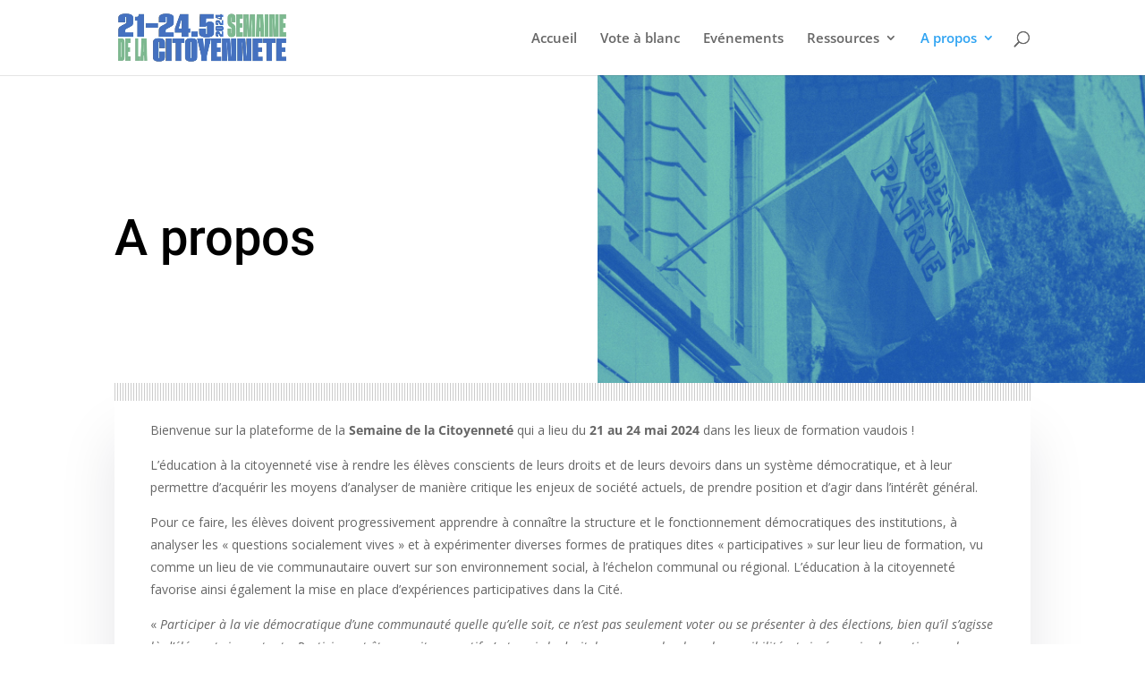

--- FILE ---
content_type: text/css
request_url: https://semaine-citoyennete-vaud.ch/wp-content/et-cache/1280/et-core-unified-1280.min.css?ver=1756745768
body_size: 327
content:
.et-l .et-l--post .et_builder_inner_content .et_pb_row{width:100%}#main-content>div>div>div>div>div>div.et_pb_module.et_pb_post_content.et_pb_post_content_0_tb_body>div>div>div{background:#f5f0eb!important;padding:0px}.page>div>div>div>div>div>div>div.et_pb_module.et_pb_text.et_pb_text_0.et_pb_text_align_left.et_pb_bg_layout_light>div>h1{font-size:56px!important}@media only screen and (min-width:600px){#post-8>div>div>div>div.et_pb_section.et_pb_section_0.et_pb_with_background.et_section_regular>div.et_pb_row.et_pb_row_0.et_pb_equal_columns.et_pb_gutters1.et_pb_row_1-2_1-4_1-4>div.et_pb_column.et_pb_column_1_2.et_pb_column_0.et_pb_css_mix_blend_mode_passthrough>div>div>h1{font-size:78px!important}}.torro-element-input[type=text],.torro-element-input[type=email],.torro-element-input[type=number]{width:100%;padding:12px 20px;margin:8px 0;box-sizing:border-box}.torro-button{padding:10px 25px;background:#ccc;border:0 none;cursor:pointer;-webkit-border-radius:5px;border-radius:5px}